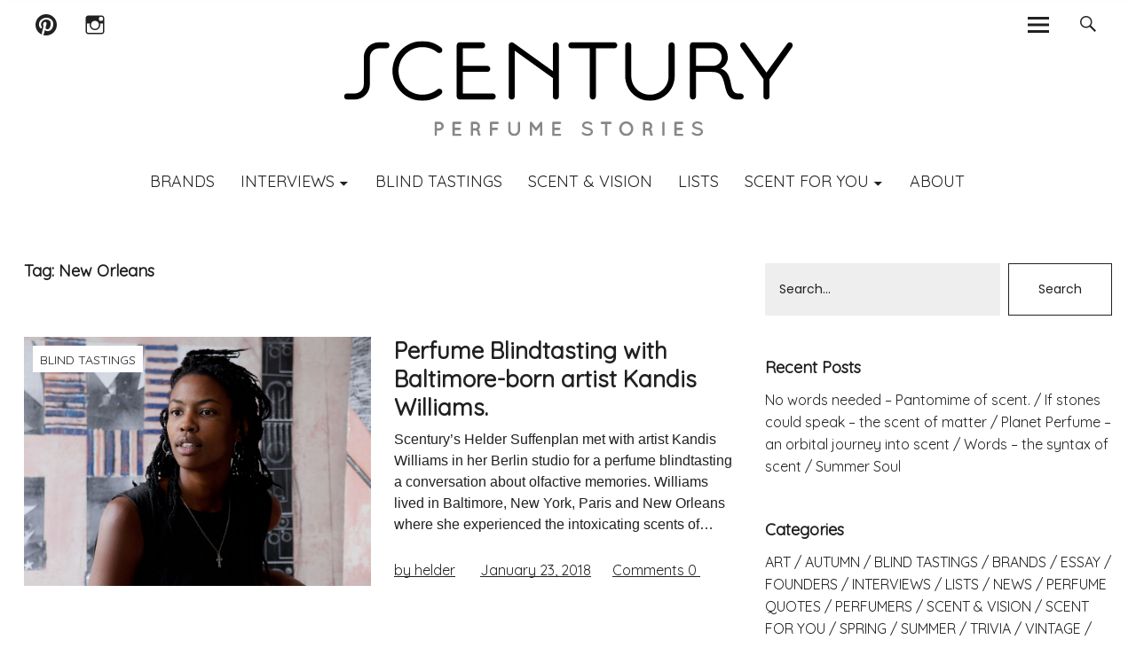

--- FILE ---
content_type: text/html; charset=UTF-8
request_url: https://scentury.com/tag/new-orleans/
body_size: 15532
content:
<!DOCTYPE html>
<html lang="en-US" class="no-js">
<head>
    <meta charset="UTF-8">
    <meta name="viewport" content="width=device-width, initial-scale=1">
    <link rel="profile" href="https://gmpg.org/xfn/11">
    <link rel="pingback" href="https://scentury.com/xmlrpc.php">
    <!-- google-analytics -->
    <script type="text/javascript">
        (function(i,s,o,g,r,a,m){i['GoogleAnalyticsObject']=r;i[r]=i[r]||function() {
            (i[r].q=i[r].q||[]).push(arguments)},i[r].l=1*new Date();a=s.createElement(o),
            m=s.getElementsByTagName(o)[0];a.async=1;a.src=g;m.parentNode.insertBefore(a,m)
        })(window,document,'script','//www.google-analytics.com/analytics.js','ga');
        ga('create', 'UA-40755143-1', 'scentury.com');
        ga('send', 'pageview');
    </script>
    <!-- /google-analytics -->
    <script>(function(html){html.className = html.className.replace(/\bno-js\b/,'js')})(document.documentElement);</script>
<meta name='robots' content='index, follow, max-image-preview:large, max-snippet:-1, max-video-preview:-1' />

	<!-- This site is optimized with the Yoast SEO plugin v20.1 - https://yoast.com/wordpress/plugins/seo/ -->
	<title>New Orleans Archives - Scentury</title>
	<link rel="canonical" href="https://scentury.com/tag/new-orleans/" />
	<meta property="og:locale" content="en_US" />
	<meta property="og:type" content="article" />
	<meta property="og:title" content="New Orleans Archives - Scentury" />
	<meta property="og:url" content="https://scentury.com/tag/new-orleans/" />
	<meta property="og:site_name" content="Scentury" />
	<meta name="twitter:card" content="summary_large_image" />
	<script type="application/ld+json" class="yoast-schema-graph">{"@context":"https://schema.org","@graph":[{"@type":"CollectionPage","@id":"https://scentury.com/tag/new-orleans/","url":"https://scentury.com/tag/new-orleans/","name":"New Orleans Archives - Scentury","isPartOf":{"@id":"https://scentury.com/#website"},"primaryImageOfPage":{"@id":"https://scentury.com/tag/new-orleans/#primaryimage"},"image":{"@id":"https://scentury.com/tag/new-orleans/#primaryimage"},"thumbnailUrl":"https://scentury.com/wp-content/uploads/2018/01/kandis-williams-mona-di-orio-01.jpg","breadcrumb":{"@id":"https://scentury.com/tag/new-orleans/#breadcrumb"},"inLanguage":"en-US"},{"@type":"ImageObject","inLanguage":"en-US","@id":"https://scentury.com/tag/new-orleans/#primaryimage","url":"https://scentury.com/wp-content/uploads/2018/01/kandis-williams-mona-di-orio-01.jpg","contentUrl":"https://scentury.com/wp-content/uploads/2018/01/kandis-williams-mona-di-orio-01.jpg","width":1100,"height":733,"caption":"artist kandis williams by franziska taffelt"},{"@type":"BreadcrumbList","@id":"https://scentury.com/tag/new-orleans/#breadcrumb","itemListElement":[{"@type":"ListItem","position":1,"name":"Home","item":"https://scentury.com/"},{"@type":"ListItem","position":2,"name":"New Orleans"}]},{"@type":"WebSite","@id":"https://scentury.com/#website","url":"https://scentury.com/","name":"Scentury","description":"Perfume Stories","potentialAction":[{"@type":"SearchAction","target":{"@type":"EntryPoint","urlTemplate":"https://scentury.com/?s={search_term_string}"},"query-input":"required name=search_term_string"}],"inLanguage":"en-US"}]}</script>
	<!-- / Yoast SEO plugin. -->


<link rel='dns-prefetch' href='//fonts.googleapis.com' />
<link rel="alternate" type="application/rss+xml" title="Scentury &raquo; Feed" href="https://scentury.com/feed/" />
<link rel="alternate" type="application/rss+xml" title="Scentury &raquo; Comments Feed" href="https://scentury.com/comments/feed/" />
<link rel="alternate" type="application/rss+xml" title="Scentury &raquo; New Orleans Tag Feed" href="https://scentury.com/tag/new-orleans/feed/" />
<script type="text/javascript">
window._wpemojiSettings = {"baseUrl":"https:\/\/s.w.org\/images\/core\/emoji\/14.0.0\/72x72\/","ext":".png","svgUrl":"https:\/\/s.w.org\/images\/core\/emoji\/14.0.0\/svg\/","svgExt":".svg","source":{"concatemoji":"https:\/\/scentury.com\/wp-includes\/js\/wp-emoji-release.min.js?ver=6.1.9"}};
/*! This file is auto-generated */
!function(e,a,t){var n,r,o,i=a.createElement("canvas"),p=i.getContext&&i.getContext("2d");function s(e,t){var a=String.fromCharCode,e=(p.clearRect(0,0,i.width,i.height),p.fillText(a.apply(this,e),0,0),i.toDataURL());return p.clearRect(0,0,i.width,i.height),p.fillText(a.apply(this,t),0,0),e===i.toDataURL()}function c(e){var t=a.createElement("script");t.src=e,t.defer=t.type="text/javascript",a.getElementsByTagName("head")[0].appendChild(t)}for(o=Array("flag","emoji"),t.supports={everything:!0,everythingExceptFlag:!0},r=0;r<o.length;r++)t.supports[o[r]]=function(e){if(p&&p.fillText)switch(p.textBaseline="top",p.font="600 32px Arial",e){case"flag":return s([127987,65039,8205,9895,65039],[127987,65039,8203,9895,65039])?!1:!s([55356,56826,55356,56819],[55356,56826,8203,55356,56819])&&!s([55356,57332,56128,56423,56128,56418,56128,56421,56128,56430,56128,56423,56128,56447],[55356,57332,8203,56128,56423,8203,56128,56418,8203,56128,56421,8203,56128,56430,8203,56128,56423,8203,56128,56447]);case"emoji":return!s([129777,127995,8205,129778,127999],[129777,127995,8203,129778,127999])}return!1}(o[r]),t.supports.everything=t.supports.everything&&t.supports[o[r]],"flag"!==o[r]&&(t.supports.everythingExceptFlag=t.supports.everythingExceptFlag&&t.supports[o[r]]);t.supports.everythingExceptFlag=t.supports.everythingExceptFlag&&!t.supports.flag,t.DOMReady=!1,t.readyCallback=function(){t.DOMReady=!0},t.supports.everything||(n=function(){t.readyCallback()},a.addEventListener?(a.addEventListener("DOMContentLoaded",n,!1),e.addEventListener("load",n,!1)):(e.attachEvent("onload",n),a.attachEvent("onreadystatechange",function(){"complete"===a.readyState&&t.readyCallback()})),(e=t.source||{}).concatemoji?c(e.concatemoji):e.wpemoji&&e.twemoji&&(c(e.twemoji),c(e.wpemoji)))}(window,document,window._wpemojiSettings);
</script>
<style type="text/css">
img.wp-smiley,
img.emoji {
	display: inline !important;
	border: none !important;
	box-shadow: none !important;
	height: 1em !important;
	width: 1em !important;
	margin: 0 0.07em !important;
	vertical-align: -0.1em !important;
	background: none !important;
	padding: 0 !important;
}
</style>
	<link rel='stylesheet' id='wp-block-library-css' href='https://scentury.com/wp-includes/css/dist/block-library/style.min.css?ver=6.1.9' type='text/css' media='all' />
<link rel='stylesheet' id='classic-theme-styles-css' href='https://scentury.com/wp-includes/css/classic-themes.min.css?ver=1' type='text/css' media='all' />
<style id='global-styles-inline-css' type='text/css'>
body{--wp--preset--color--black: #000000;--wp--preset--color--cyan-bluish-gray: #abb8c3;--wp--preset--color--white: #ffffff;--wp--preset--color--pale-pink: #f78da7;--wp--preset--color--vivid-red: #cf2e2e;--wp--preset--color--luminous-vivid-orange: #ff6900;--wp--preset--color--luminous-vivid-amber: #fcb900;--wp--preset--color--light-green-cyan: #7bdcb5;--wp--preset--color--vivid-green-cyan: #00d084;--wp--preset--color--pale-cyan-blue: #8ed1fc;--wp--preset--color--vivid-cyan-blue: #0693e3;--wp--preset--color--vivid-purple: #9b51e0;--wp--preset--gradient--vivid-cyan-blue-to-vivid-purple: linear-gradient(135deg,rgba(6,147,227,1) 0%,rgb(155,81,224) 100%);--wp--preset--gradient--light-green-cyan-to-vivid-green-cyan: linear-gradient(135deg,rgb(122,220,180) 0%,rgb(0,208,130) 100%);--wp--preset--gradient--luminous-vivid-amber-to-luminous-vivid-orange: linear-gradient(135deg,rgba(252,185,0,1) 0%,rgba(255,105,0,1) 100%);--wp--preset--gradient--luminous-vivid-orange-to-vivid-red: linear-gradient(135deg,rgba(255,105,0,1) 0%,rgb(207,46,46) 100%);--wp--preset--gradient--very-light-gray-to-cyan-bluish-gray: linear-gradient(135deg,rgb(238,238,238) 0%,rgb(169,184,195) 100%);--wp--preset--gradient--cool-to-warm-spectrum: linear-gradient(135deg,rgb(74,234,220) 0%,rgb(151,120,209) 20%,rgb(207,42,186) 40%,rgb(238,44,130) 60%,rgb(251,105,98) 80%,rgb(254,248,76) 100%);--wp--preset--gradient--blush-light-purple: linear-gradient(135deg,rgb(255,206,236) 0%,rgb(152,150,240) 100%);--wp--preset--gradient--blush-bordeaux: linear-gradient(135deg,rgb(254,205,165) 0%,rgb(254,45,45) 50%,rgb(107,0,62) 100%);--wp--preset--gradient--luminous-dusk: linear-gradient(135deg,rgb(255,203,112) 0%,rgb(199,81,192) 50%,rgb(65,88,208) 100%);--wp--preset--gradient--pale-ocean: linear-gradient(135deg,rgb(255,245,203) 0%,rgb(182,227,212) 50%,rgb(51,167,181) 100%);--wp--preset--gradient--electric-grass: linear-gradient(135deg,rgb(202,248,128) 0%,rgb(113,206,126) 100%);--wp--preset--gradient--midnight: linear-gradient(135deg,rgb(2,3,129) 0%,rgb(40,116,252) 100%);--wp--preset--duotone--dark-grayscale: url('#wp-duotone-dark-grayscale');--wp--preset--duotone--grayscale: url('#wp-duotone-grayscale');--wp--preset--duotone--purple-yellow: url('#wp-duotone-purple-yellow');--wp--preset--duotone--blue-red: url('#wp-duotone-blue-red');--wp--preset--duotone--midnight: url('#wp-duotone-midnight');--wp--preset--duotone--magenta-yellow: url('#wp-duotone-magenta-yellow');--wp--preset--duotone--purple-green: url('#wp-duotone-purple-green');--wp--preset--duotone--blue-orange: url('#wp-duotone-blue-orange');--wp--preset--font-size--small: 13px;--wp--preset--font-size--medium: 20px;--wp--preset--font-size--large: 36px;--wp--preset--font-size--x-large: 42px;--wp--preset--spacing--20: 0.44rem;--wp--preset--spacing--30: 0.67rem;--wp--preset--spacing--40: 1rem;--wp--preset--spacing--50: 1.5rem;--wp--preset--spacing--60: 2.25rem;--wp--preset--spacing--70: 3.38rem;--wp--preset--spacing--80: 5.06rem;}:where(.is-layout-flex){gap: 0.5em;}body .is-layout-flow > .alignleft{float: left;margin-inline-start: 0;margin-inline-end: 2em;}body .is-layout-flow > .alignright{float: right;margin-inline-start: 2em;margin-inline-end: 0;}body .is-layout-flow > .aligncenter{margin-left: auto !important;margin-right: auto !important;}body .is-layout-constrained > .alignleft{float: left;margin-inline-start: 0;margin-inline-end: 2em;}body .is-layout-constrained > .alignright{float: right;margin-inline-start: 2em;margin-inline-end: 0;}body .is-layout-constrained > .aligncenter{margin-left: auto !important;margin-right: auto !important;}body .is-layout-constrained > :where(:not(.alignleft):not(.alignright):not(.alignfull)){max-width: var(--wp--style--global--content-size);margin-left: auto !important;margin-right: auto !important;}body .is-layout-constrained > .alignwide{max-width: var(--wp--style--global--wide-size);}body .is-layout-flex{display: flex;}body .is-layout-flex{flex-wrap: wrap;align-items: center;}body .is-layout-flex > *{margin: 0;}:where(.wp-block-columns.is-layout-flex){gap: 2em;}.has-black-color{color: var(--wp--preset--color--black) !important;}.has-cyan-bluish-gray-color{color: var(--wp--preset--color--cyan-bluish-gray) !important;}.has-white-color{color: var(--wp--preset--color--white) !important;}.has-pale-pink-color{color: var(--wp--preset--color--pale-pink) !important;}.has-vivid-red-color{color: var(--wp--preset--color--vivid-red) !important;}.has-luminous-vivid-orange-color{color: var(--wp--preset--color--luminous-vivid-orange) !important;}.has-luminous-vivid-amber-color{color: var(--wp--preset--color--luminous-vivid-amber) !important;}.has-light-green-cyan-color{color: var(--wp--preset--color--light-green-cyan) !important;}.has-vivid-green-cyan-color{color: var(--wp--preset--color--vivid-green-cyan) !important;}.has-pale-cyan-blue-color{color: var(--wp--preset--color--pale-cyan-blue) !important;}.has-vivid-cyan-blue-color{color: var(--wp--preset--color--vivid-cyan-blue) !important;}.has-vivid-purple-color{color: var(--wp--preset--color--vivid-purple) !important;}.has-black-background-color{background-color: var(--wp--preset--color--black) !important;}.has-cyan-bluish-gray-background-color{background-color: var(--wp--preset--color--cyan-bluish-gray) !important;}.has-white-background-color{background-color: var(--wp--preset--color--white) !important;}.has-pale-pink-background-color{background-color: var(--wp--preset--color--pale-pink) !important;}.has-vivid-red-background-color{background-color: var(--wp--preset--color--vivid-red) !important;}.has-luminous-vivid-orange-background-color{background-color: var(--wp--preset--color--luminous-vivid-orange) !important;}.has-luminous-vivid-amber-background-color{background-color: var(--wp--preset--color--luminous-vivid-amber) !important;}.has-light-green-cyan-background-color{background-color: var(--wp--preset--color--light-green-cyan) !important;}.has-vivid-green-cyan-background-color{background-color: var(--wp--preset--color--vivid-green-cyan) !important;}.has-pale-cyan-blue-background-color{background-color: var(--wp--preset--color--pale-cyan-blue) !important;}.has-vivid-cyan-blue-background-color{background-color: var(--wp--preset--color--vivid-cyan-blue) !important;}.has-vivid-purple-background-color{background-color: var(--wp--preset--color--vivid-purple) !important;}.has-black-border-color{border-color: var(--wp--preset--color--black) !important;}.has-cyan-bluish-gray-border-color{border-color: var(--wp--preset--color--cyan-bluish-gray) !important;}.has-white-border-color{border-color: var(--wp--preset--color--white) !important;}.has-pale-pink-border-color{border-color: var(--wp--preset--color--pale-pink) !important;}.has-vivid-red-border-color{border-color: var(--wp--preset--color--vivid-red) !important;}.has-luminous-vivid-orange-border-color{border-color: var(--wp--preset--color--luminous-vivid-orange) !important;}.has-luminous-vivid-amber-border-color{border-color: var(--wp--preset--color--luminous-vivid-amber) !important;}.has-light-green-cyan-border-color{border-color: var(--wp--preset--color--light-green-cyan) !important;}.has-vivid-green-cyan-border-color{border-color: var(--wp--preset--color--vivid-green-cyan) !important;}.has-pale-cyan-blue-border-color{border-color: var(--wp--preset--color--pale-cyan-blue) !important;}.has-vivid-cyan-blue-border-color{border-color: var(--wp--preset--color--vivid-cyan-blue) !important;}.has-vivid-purple-border-color{border-color: var(--wp--preset--color--vivid-purple) !important;}.has-vivid-cyan-blue-to-vivid-purple-gradient-background{background: var(--wp--preset--gradient--vivid-cyan-blue-to-vivid-purple) !important;}.has-light-green-cyan-to-vivid-green-cyan-gradient-background{background: var(--wp--preset--gradient--light-green-cyan-to-vivid-green-cyan) !important;}.has-luminous-vivid-amber-to-luminous-vivid-orange-gradient-background{background: var(--wp--preset--gradient--luminous-vivid-amber-to-luminous-vivid-orange) !important;}.has-luminous-vivid-orange-to-vivid-red-gradient-background{background: var(--wp--preset--gradient--luminous-vivid-orange-to-vivid-red) !important;}.has-very-light-gray-to-cyan-bluish-gray-gradient-background{background: var(--wp--preset--gradient--very-light-gray-to-cyan-bluish-gray) !important;}.has-cool-to-warm-spectrum-gradient-background{background: var(--wp--preset--gradient--cool-to-warm-spectrum) !important;}.has-blush-light-purple-gradient-background{background: var(--wp--preset--gradient--blush-light-purple) !important;}.has-blush-bordeaux-gradient-background{background: var(--wp--preset--gradient--blush-bordeaux) !important;}.has-luminous-dusk-gradient-background{background: var(--wp--preset--gradient--luminous-dusk) !important;}.has-pale-ocean-gradient-background{background: var(--wp--preset--gradient--pale-ocean) !important;}.has-electric-grass-gradient-background{background: var(--wp--preset--gradient--electric-grass) !important;}.has-midnight-gradient-background{background: var(--wp--preset--gradient--midnight) !important;}.has-small-font-size{font-size: var(--wp--preset--font-size--small) !important;}.has-medium-font-size{font-size: var(--wp--preset--font-size--medium) !important;}.has-large-font-size{font-size: var(--wp--preset--font-size--large) !important;}.has-x-large-font-size{font-size: var(--wp--preset--font-size--x-large) !important;}
.wp-block-navigation a:where(:not(.wp-element-button)){color: inherit;}
:where(.wp-block-columns.is-layout-flex){gap: 2em;}
.wp-block-pullquote{font-size: 1.5em;line-height: 1.6;}
</style>
<link rel='stylesheet' id='contact-form-7-css' href='https://scentury.com/wp-content/plugins/contact-form-7/includes/css/styles.css?ver=5.7.3' type='text/css' media='all' />
<link rel='stylesheet' id='fcbkbttn_icon-css' href='https://scentury.com/wp-content/plugins/facebook-button-plugin/css/icon.css?ver=6.1.9' type='text/css' media='all' />
<link rel='stylesheet' id='fcbkbttn_stylesheet-css' href='https://scentury.com/wp-content/plugins/facebook-button-plugin/css/style.css?ver=6.1.9' type='text/css' media='all' />
<link rel='stylesheet' id='parent-style-css' href='https://scentury.com/wp-content/themes/uku/style.css?ver=6.1.9' type='text/css' media='all' />
<link rel='stylesheet' id='custom-new-css-css' href='https://scentury.com/wp-content/themes/scentury/assets/css/app.css?ver=6.1.9' type='text/css' media='all' />
<link rel='stylesheet' id='uku-fonts-css' href='https://fonts.googleapis.com/css?family=Source+Serif+Pro%3A400%2C600%2C700%7CPoppins%3A400%2C500%2C600%2C700&#038;subset=latin%2Clatin-ext' type='text/css' media='all' />
<link rel='stylesheet' id='uku-style-css' href='https://scentury.com/wp-content/themes/scentury/style.css?ver=20160507' type='text/css' media='all' />
<link rel='stylesheet' id='uku-neo-style-css' href='https://scentury.com/wp-content/themes/uku/css/neo-style.css?ver=1.0' type='text/css' media='all' />
<link rel='stylesheet' id='genericons-css' href='https://scentury.com/wp-content/themes/uku/fonts/genericons.css?ver=3.4.1' type='text/css' media='all' />
<link rel='stylesheet' id='fo-fonts-declaration-css' href='https://scentury.com/wp-content/uploads/font-organizer/fo-declarations.css?ver=6.1.9' type='text/css' media='all' />
<link rel='stylesheet' id='fo-fonts-elements-css' href='https://scentury.com/wp-content/uploads/font-organizer/fo-elements.css?ver=6.1.9' type='text/css' media='all' />
<script type='text/javascript' src='https://scentury.com/wp-includes/js/jquery/jquery.min.js?ver=3.6.1' id='jquery-core-js'></script>
<script type='text/javascript' src='https://scentury.com/wp-includes/js/jquery/jquery-migrate.min.js?ver=3.3.2' id='jquery-migrate-js'></script>
<script type='text/javascript' src='https://scentury.com/wp-content/plugins/facebook-button-plugin/js/script.js?ver=6.1.9' id='fcbkbttn_script-js'></script>
<script type='text/javascript' src='https://scentury.com/wp-content/themes/uku/js/jquery.viewportchecker.min.js?ver=1.8.7' id='viewportchecker-js'></script>
<script type='text/javascript' src='https://scentury.com/wp-content/themes/uku/js/sticky-kit.min.js?ver=6.1.9' id='sticky-kit-js'></script>
<script type='text/javascript' src='https://scentury.com/wp-content/themes/uku/js/jquery.fitvids.js?ver=1.1' id='fitvids-js'></script>
<link rel="https://api.w.org/" href="https://scentury.com/wp-json/" /><link rel="alternate" type="application/json" href="https://scentury.com/wp-json/wp/v2/tags/587" /><link rel="EditURI" type="application/rsd+xml" title="RSD" href="https://scentury.com/xmlrpc.php?rsd" />
<link rel="wlwmanifest" type="application/wlwmanifest+xml" href="https://scentury.com/wp-includes/wlwmanifest.xml" />
<meta name="generator" content="WordPress 6.1.9" />
<!-- for tag post_tag, website powered with xili-tidy-tags v.1.12.03, a WP plugin by dev.xiligroup.com -->
    <style type="text/css">
                    .entry-content a,
            .comment-text a,
            #desktop-navigation ul li a:hover,
            .featured-slider button.slick-arrow:hover::after,
            .front-section a.all-posts-link:hover,
            #overlay-close:hover,
            .widget-area .widget ul li a:hover,
            #sidebar-offcanvas .widget a:hover,
            .textwidget a:hover,
            #overlay-nav a:hover,
            .author-links a:hover,
            .single-post .post-navigation a:hover,
            .single-attachment .post-navigation a:hover,
            .author-bio a,
            .single-post .hentry .entry-meta a:hover,
            .entry-header a:hover,
            .entry-header h2.entry-title a:hover,
            .blog .entry-meta a:hover,
            .uku-neo .entry-content p a:hover,
            .uku-neo .author-bio a:hover,
            .uku-neo .comment-text a:hover,
            .uku-neo .entry-header h2.entry-title a:hover,
            .uku-serif .entry-header h2.entry-title a:hover,
            .uku-serif .entry-content p a,
            .uku-serif .author-bio a,
            .uku-serif .comment-text a {
                color: ;
            }
            .uku-serif .entry-content p a,
            .uku-serif .author-bio a,
            .uku-serif .comment-text a {
                box-shadow: inset 0 -1px 0 ;
            }
            .single-post .post-navigation a:hover,
            .single-attachment .post-navigation a:hover,
            #desktop-navigation ul li.menu-item-has-children a:hover::after,
            .desktop-search input.search-field:active,
            .desktop-search input.search-field:focus {
                border-color: ;
            }
            .featured-slider .entry-cats a,
            .section-one-column-one .entry-cats a,
            .section-three-column-one .entry-cats a,
            #front-section-four .entry-cats a,
            .single-post .entry-cats a,
            .blog #primary .hentry.has-post-thumbnail:nth-child(4n+1) .entry-cats a,
            #desktop-navigation .sub-menu li a:hover,
            #desktop-navigation .children li a:hover,
            .widget_mc4wp_form_widget input[type="submit"],
            .uku-neo .featured-slider .entry-cats a:hover,
            .uku-neo .section-one-column-one .entry-cats a:hover,
            .uku-neo .section-three-column-one .entry-cats a:hover,
            .uku-neo #front-section-four .entry-cats a:hover,
            .uku-neo .single-post .entry-cats a:hover,
            .uku-neo .format-video .entry-thumbnail span.video-icon:before,
            .uku-neo .format-video .entry-thumbnail span.video-icon:after,
            .uku-neo .entry-content p a:hover::after,
            .uku-neo .author-bio a:hover::after,
            .uku-neo .comment-text a:hover::after {
                background: ;
            }
            @media screen and (min-width: 66.25em) {
                .uku-neo #overlay-open:hover,
                .uku-neo .search-open:hover,
                .uku-neo #overlay-open-sticky:hover,
                .uku-neo.fixedheader-dark.header-stick #overlay-open-sticky:hover,
                .uku-neo.fixedheader-dark.header-stick #search-open-sticky:hover {
                    background: ;
                }
            }
                                    .entry-content a:hover,
            .comment-text a:hover,
            .author-bio a:hover {
                color:  !important;
            }
            .blog #primary .hentry.has-post-thumbnail:nth-child(4n+1) .entry-cats a:hover,
            .featured-slider .entry-cats a:hover,
            .section-one-column-one .entry-cats a:hover,
            .section-three-column-one .entry-cats a:hover,
            #front-section-four .entry-cats a:hover,
            .single-post .entry-cats a:hover,
            #colophon .footer-feature-btn:hover,
            .comments-show #comments-toggle,
            .widget_mc4wp_form_widget input[type="submit"]:hover,
            #comments-toggle:hover,
            input[type="submit"]:hover,
            input#submit:hover,
            #primary #infinite-handle span:hover,
            #front-section-three a.all-posts-link:hover,
            .desktop-search input[type="submit"]:hover,
            .widget_search input[type="submit"]:hover,
            .post-password-form input[type="submit"]:hover,
            #offcanvas-widgets-open:hover,
            .offcanvas-widgets-show #offcanvas-widgets-open {
                background: ;
            }
            #colophon .footer-feature-textwrap .footer-feature-btn:hover,
            .comments-show #comments-toggle,
            #comments-toggle:hover,
            input[type="submit"]:hover,
            input#submit:hover,
            .blog #primary #infinite-handle span:hover,
            #front-section-three a.all-posts-link:hover,
            .desktop-search input[type="submit"]:hover,
            .widget_search input[type="submit"]:hover,
            .post-password-form input[type="submit"]:hover,
            #offcanvas-widgets-open:hover,
            .offcanvas-widgets-show #offcanvas-widgets-open {
                border-color:  !important;
            }
                                    #colophon,
            .uku-serif .big-instagram-wrap {background: ;}
                                    #colophon,
            #colophon .footer-menu ul a,
            #colophon .footer-menu ul a:hover,
            #colophon #site-info, #colophon #site-info a,
            #colophon #site-info, #colophon #site-info a:hover {
                color: ;
            }
                                    .mobile-search, .inner-offcanvas-wrap {background: ;}
                                    #mobile-social ul li a,
            #overlay-nav ul li a,
            #offcanvas-widgets-open,
            .dropdown-toggle,
            #sidebar-offcanvas .widget h2.widget-title,
            #sidebar-offcanvas .widget,
            #sidebar-offcanvas .widget a {
                color: ;
            }
            #sidebar-offcanvas .widget h2.widget-title {border-color: ;}
            #offcanvas-widgets-open {border-color: ;}
            @media screen and (min-width: 66.25em) {
                #overlay-nav ul li,
                #overlay-nav ul ul.sub-menu,
                #overlay-nav ul ul.children {border-color: ;}
                #overlay-close {color: ;}
                #overlay-nav {
                    border-color: ;
                }
            }
                                    #front-section-three {background: ;}
                                    .widget_mc4wp_form_widget,.jetpack_subscription_widget {background: ;}
                                    .uku-serif .front-about-img:after {background: ;}
                                    #shopfront-cats {background: ;}
                                                                                                                                    .blog #primary .hentry.has-post-thumbnail:nth-child(4n+1) .entry-thumbnail a:after,
            .featured-slider .entry-thumbnail a:after,
            .header-image:after,
            #front-section-four .entry-thumbnail a:after,
            .single-post .big-thumb .entry-thumbnail a:after,
            .blog #primary .hentry.has-post-thumbnail:nth-child(4n+1) .thumb-wrap:after,
            .section-two-column-one .thumb-wrap:after,
            .header-fullscreen #headerimg-wrap:after {background-color: ;}
                                                .header-fullscreen #headerimg-wrap:after {	background-color: transparent;}
                                    #front-section-four .meta-main-wrap,
            .featured-slider .meta-main-wrap,
            .blog #primary .hentry.has-post-thumbnail:nth-child(4n+1) .meta-main-wrap,
            .uku-serif .section-two-column-one .entry-text-wrap,
            .big-thumb .title-wrap {
                background: -moz-linear-gradient(top, rgba(0,0,0,0) 0%, rgba(0,0,0,) 100%);
                background: -webkit-linear-gradient(top, rgba(0,0,0,0) 0%,rgba(0,0,0,) 100%);
                background: linear-gradient(to bottom, rgba(0,0,0,0) 0%,rgba(0,0,0,) 100%);
            }
        
            </style>
    	<style type="text/css">
					.entry-content a,
			.comment-text a,
			#desktop-navigation ul li a:hover,
			.featured-slider button.slick-arrow:hover::after,
			.front-section a.all-posts-link:hover,
			#overlay-close:hover,
			.widget-area .widget ul li a:hover,
			#sidebar-offcanvas .widget a:hover,
			.textwidget a:hover,
			#overlay-nav a:hover,
			.author-links a:hover,
			.single-post .post-navigation a:hover,
			.single-attachment .post-navigation a:hover,
			.author-bio a,
			.single-post .hentry .entry-meta a:hover,
			.entry-header a:hover,
			.entry-header h2.entry-title a:hover,
			.blog .entry-meta a:hover,
			.uku-neo .entry-content p a:hover,
			.uku-neo .author-bio a:hover,
			.uku-neo .comment-text a:hover,
			.uku-neo .entry-header h2.entry-title a:hover,
			.uku-serif .entry-header h2.entry-title a:hover,
			.uku-serif .entry-content p a,
			.uku-serif .author-bio a,
			.uku-serif .comment-text a {
				color: #b2b2b2;
			}
			.uku-serif .entry-content p a,
			.uku-serif .author-bio a,
			.uku-serif .comment-text a {
				box-shadow: inset 0 -1px 0 #b2b2b2;
			}
			.single-post .post-navigation a:hover,
			.single-attachment .post-navigation a:hover,
			#desktop-navigation ul li.menu-item-has-children a:hover::after,
			.desktop-search input.search-field:active,
			.desktop-search input.search-field:focus {
				border-color: #b2b2b2;
			}
			.featured-slider .entry-cats a,
			.section-one-column-one .entry-cats a,
			.section-three-column-one .entry-cats a,
			#front-section-four .entry-cats a,
			.single-post .entry-cats a,
			.blog #primary .hentry.has-post-thumbnail:nth-child(4n+1) .entry-cats a,
			#desktop-navigation .sub-menu li a:hover,
			#desktop-navigation .children li a:hover,
			.widget_mc4wp_form_widget input[type="submit"],
			.uku-neo .featured-slider .entry-cats a:hover,
			.uku-neo .section-one-column-one .entry-cats a:hover,
			.uku-neo .section-three-column-one .entry-cats a:hover,
			.uku-neo #front-section-four .entry-cats a:hover,
			.uku-neo .single-post .entry-cats a:hover,
			.uku-neo .format-video .entry-thumbnail span.video-icon:before,
			.uku-neo .format-video .entry-thumbnail span.video-icon:after,
			.uku-neo .entry-content p a:hover::after,
			.uku-neo .author-bio a:hover::after,
			.uku-neo .comment-text a:hover::after {
				background: #b2b2b2;
			}
			@media screen and (min-width: 66.25em) {
				.uku-neo #overlay-open:hover,
				.uku-neo .search-open:hover,
				.uku-neo #overlay-open-sticky:hover,
				.uku-neo.fixedheader-dark.header-stick #overlay-open-sticky:hover,
				.uku-neo.fixedheader-dark.header-stick #search-open-sticky:hover {
					background: #b2b2b2;
				}
			}
							.entry-content a:hover,
			.comment-text a:hover,
			.author-bio a:hover {
				color: #a0a0a0 !important;
			}
			.blog #primary .hentry.has-post-thumbnail:nth-child(4n+1) .entry-cats a:hover,
			.featured-slider .entry-cats a:hover,
			.section-one-column-one .entry-cats a:hover,
			.section-three-column-one .entry-cats a:hover,
			#front-section-four .entry-cats a:hover,
			.single-post .entry-cats a:hover,
			#colophon .footer-feature-btn:hover,
			.comments-show #comments-toggle,
			.widget_mc4wp_form_widget input[type="submit"]:hover,
			#comments-toggle:hover,
			input[type="submit"]:hover,
			input#submit:hover,
			#primary #infinite-handle span:hover,
			#front-section-three a.all-posts-link:hover,
			.desktop-search input[type="submit"]:hover,
			.widget_search input[type="submit"]:hover,
			.post-password-form input[type="submit"]:hover,
			#offcanvas-widgets-open:hover,
			.offcanvas-widgets-show #offcanvas-widgets-open {
				background: #a0a0a0;
			}
			#colophon .footer-feature-textwrap .footer-feature-btn:hover,
			.comments-show #comments-toggle,
			#comments-toggle:hover,
			input[type="submit"]:hover,
			input#submit:hover,
			.blog #primary #infinite-handle span:hover,
			#front-section-three a.all-posts-link:hover,
			.desktop-search input[type="submit"]:hover,
			.widget_search input[type="submit"]:hover,
			.post-password-form input[type="submit"]:hover,
			#offcanvas-widgets-open:hover,
			.offcanvas-widgets-show #offcanvas-widgets-open {
				border-color: #a0a0a0 !important;
			}
							#colophon,
			.uku-serif .big-instagram-wrap {background: ;}
						#colophon,
		#colophon .footer-menu ul a,
		#colophon .footer-menu ul a:hover,
		#colophon #site-info, #colophon #site-info a,
		#colophon #site-info, #colophon #site-info a:hover {
			color: ;
		}
							.mobile-search, .inner-offcanvas-wrap {background: ;}
							#mobile-social ul li a,
			#overlay-nav ul li a,
			#offcanvas-widgets-open,
			.dropdown-toggle,
			#sidebar-offcanvas .widget h2.widget-title,
			#sidebar-offcanvas .widget,
			#sidebar-offcanvas .widget a {
				color: ;
			}
			#sidebar-offcanvas .widget h2.widget-title {border-color: ;}
			#offcanvas-widgets-open {border-color: ;}
			@media screen and (min-width: 66.25em) {
			#overlay-nav ul li,
			#overlay-nav ul ul.sub-menu,
			#overlay-nav ul ul.children {border-color: ;}
			#overlay-close {color: ;}
			#overlay-nav {
				border-color: ;
			}
			}
							#front-section-three {background: #b9bab6;}
							.widget_mc4wp_form_widget,.jetpack_subscription_widget {background: ;}
							.uku-serif .front-about-img:after {background: ;}
							#shopfront-cats {background: ;}
							#front-section-twocolumn .entry-summary {display: block;}
									#front-section-fourcolumn .entry-summary {display: block;}
									.blog .entry-date {display: none !important;}
							.blog .entry-comments {display: none !important;}
									.blog .entry-author,
			.blog .entry-date:before {display: none !important;}
							.blog #primary .hentry.has-post-thumbnail:nth-child(4n+1) .entry-thumbnail a:after,
			.featured-slider .entry-thumbnail a:after,
			.header-image:after,
			#front-section-four .entry-thumbnail a:after,
			.single-post .big-thumb .entry-thumbnail a:after,
			.blog #primary .hentry.has-post-thumbnail:nth-child(4n+1) .thumb-wrap:after,
			.section-two-column-one .thumb-wrap:after,
			.header-fullscreen #headerimg-wrap:after {background-color: ;}
									.header-fullscreen #headerimg-wrap:after {	background-color: transparent;}
							#front-section-four .meta-main-wrap,
			.featured-slider .meta-main-wrap,
			.blog #primary .hentry.has-post-thumbnail:nth-child(4n+1) .meta-main-wrap,
			.uku-serif .section-two-column-one .entry-text-wrap,
			.big-thumb .title-wrap {
				background: -moz-linear-gradient(top, rgba(0,0,0,0) 0%, rgba(0,0,0,0) 100%);
				background: -webkit-linear-gradient(top, rgba(0,0,0,0) 0%,rgba(0,0,0,0) 100%);
				background: linear-gradient(to bottom, rgba(0,0,0,0) 0%,rgba(0,0,0,0) 100%);
			}
			
				</style>
			<style type="text/css" id="uku-header-css">
		h1.site-title,
	p.site-title,
	p.site-description {
		position: absolute;
		clip: rect(1px, 1px, 1px, 1px);
	}
		</style>
	<style type="text/css" id="custom-background-css">
body.custom-background { background-color: #ffffff; }
</style>
	<link rel="icon" href="https://scentury.com/wp-content/uploads/2017/03/scentury-icon.png" sizes="32x32" />
<link rel="icon" href="https://scentury.com/wp-content/uploads/2017/03/scentury-icon.png" sizes="192x192" />
<link rel="apple-touch-icon" href="https://scentury.com/wp-content/uploads/2017/03/scentury-icon.png" />
<meta name="msapplication-TileImage" content="https://scentury.com/wp-content/uploads/2017/03/scentury-icon.png" />
</head>

<body data-rsssl=1 class="archive tag tag-new-orleans tag-587 custom-background scentury-theme uku-neo has-thumb headerimg-on toggledcomments hide-tagline slider-boxed header-boxed" >

<div class="container-all">

    <header id="masthead" class="site-header cf scentury-header" role="banner">

        <div class="site-header-content">

            <div id="site-branding">
                                    <p class="site-title"><a href="https://scentury.com/" rel="home">Scentury</a></p>
                
                                    <div class="scentury-header-logo-section custom-logo-wrap">
                        <a href="https://scentury.com" class="scentury-header-logo-link custom-logo-link" rel="home">
                            <img src="https://scentury.com/wp-content/themes/scentury/images/logo-and-claim.svg" alt="" class="custom-logo">
                        </a>
                    </div>
                
                <p class="site-description">Perfume Stories</p>
                <button id="overlay-open" class="overlay-open overlay-btn"><span>Menu</span></button>

                
                                    <nav id="header-social" class="header-social social-nav" role="navigation">
                        <ul id="menu-social" class="menu"><li id="menu-item-2543" class="menu-item menu-item-type-custom menu-item-object-custom menu-item-2543"><a target="_blank" rel="noopener" href="https://www.pinterest.com/scenturypin/">Pinterest</a></li>
<li id="menu-item-2305" class="menu-item menu-item-type-custom menu-item-object-custom menu-item-2305"><a target="_blank" rel="noopener" href="https://www.instagram.com/scentury_mag/">Instagram</a></li>
</ul>                    </nav><!-- end #header-social -->
                            </div><!-- end #site-branding -->

            <nav id="desktop-navigation" class="desktop-navigation cf" role="navigation">
                <ul id="menu-sc-main" class="menu"><li id="menu-item-2601" class="menu-item menu-item-type-taxonomy menu-item-object-category menu-item-2601"><a href="https://scentury.com/category/brands/">BRANDS</a></li>
<li id="menu-item-2565" class="menu-item menu-item-type-taxonomy menu-item-object-category menu-item-has-children menu-item-2565"><a href="https://scentury.com/category/interviews/">INTERVIEWS</a>
<ul class="sub-menu">
	<li id="menu-item-2666" class="menu-item menu-item-type-taxonomy menu-item-object-category menu-item-2666"><a href="https://scentury.com/category/interviews/founders/">FOUNDERS</a></li>
	<li id="menu-item-2667" class="menu-item menu-item-type-taxonomy menu-item-object-category menu-item-2667"><a href="https://scentury.com/category/interviews/perfumers/">PERFUMERS</a></li>
</ul>
</li>
<li id="menu-item-2566" class="menu-item menu-item-type-taxonomy menu-item-object-category menu-item-2566"><a href="https://scentury.com/category/blind-tastings/">BLIND TASTINGS</a></li>
<li id="menu-item-2670" class="menu-item menu-item-type-taxonomy menu-item-object-category menu-item-2670"><a href="https://scentury.com/category/eyecandy/">SCENT &amp; VISION</a></li>
<li id="menu-item-3580" class="menu-item menu-item-type-taxonomy menu-item-object-category menu-item-3580"><a href="https://scentury.com/category/lists/">LISTS</a></li>
<li id="menu-item-3441" class="menu-item menu-item-type-taxonomy menu-item-object-category menu-item-has-children menu-item-3441"><a href="https://scentury.com/category/scent-for-you/">SCENT FOR YOU</a>
<ul class="sub-menu">
	<li id="menu-item-3489" class="menu-item menu-item-type-taxonomy menu-item-object-post_tag menu-item-3489"><a href="https://scentury.com/tag/spring/">SPRING</a></li>
	<li id="menu-item-3491" class="menu-item menu-item-type-taxonomy menu-item-object-post_tag menu-item-3491"><a href="https://scentury.com/tag/summer/">SUMMER</a></li>
	<li id="menu-item-3492" class="menu-item menu-item-type-taxonomy menu-item-object-post_tag menu-item-3492"><a href="https://scentury.com/tag/autumn/">AUTUMN</a></li>
	<li id="menu-item-4844" class="menu-item menu-item-type-taxonomy menu-item-object-post_tag menu-item-4844"><a href="https://scentury.com/tag/winter/">WINTER</a></li>
	<li id="menu-item-4019" class="menu-item menu-item-type-taxonomy menu-item-object-post_tag menu-item-4019"><a href="https://scentury.com/tag/daddy-scents/">DADDY SCENTS</a></li>
	<li id="menu-item-4190" class="menu-item menu-item-type-taxonomy menu-item-object-post_tag menu-item-4190"><a href="https://scentury.com/tag/made-in-berlin/">MADE IN BERLIN</a></li>
</ul>
</li>
<li id="menu-item-2909" class="menu-item menu-item-type-post_type menu-item-object-page menu-item-2909"><a href="https://scentury.com/about/">ABOUT</a></li>
</ul>            </nav><!-- .main-navigation -->

                            <button id="search-open" class="search-open search-btn"><span>Search</span></button>
                <div class="desktop-search">
                                            <button id="search-close" class="search-close"><span>Search</span></button>
                                        
<form method="get" class="searchform" action="https://scentury.com/" role="search">
	<label for="s" class="screen-reader-text"><span>Search</span></label>
	<input type="text" class="search-field" name="s" placeholder="Search..." />
	<input type="submit" class="submit" name="submit" value="Search" />
</form>
                </div><!-- end .desktop-search -->
            
        </div><!-- .site-header-content -->

        <div class="sticky-header hidden">

                            <nav id="header-social-sticky" class="header-social social-nav" role="navigation">
                    <ul id="menu-social-1" class="menu"><li class="menu-item menu-item-type-custom menu-item-object-custom menu-item-2543"><a target="_blank" rel="noopener" href="https://www.pinterest.com/scenturypin/">Pinterest</a></li>
<li class="menu-item menu-item-type-custom menu-item-object-custom menu-item-2305"><a target="_blank" rel="noopener" href="https://www.instagram.com/scentury_mag/">Instagram</a></li>
</ul>                </nav><!-- end #header-social-sticky -->
            
                            <div class="scentury-header-logo-section custom-logo-wrap">
                    <a href="https://scentury.com" class="scentury-header-logo-link custom-logo-link" rel="home">
                        <img src="https://scentury.com/wp-content/themes/scentury/images/logo.svg" alt="" class="custom-logo">
                    </a>
                </div>
            
            
            <button id="overlay-open-sticky" class="overlay-open overlay-btn"><span>Menu</span></button>
                            <button id="search-open-sticky" class="search-open search-btn"><span>Search</span></button>
            
        </div><!-- end .sticky-header -->

        <div class="inner-offcanvas-wrap">
            <div class="close-btn-wrap">
                <button id="overlay-close" class="overlay-btn"><span>Close</span></button>
            </div><!-- end .close-btn-wrap -->

            <div class="overlay-desktop-content cf">

                                    <div class="overlay-title-wrap">
                        <p class="site-title"><a href="https://scentury.com/" rel="home">Scentury</a></p>
                        <p class="site-description">Perfume Stories</p>
                    </div><!-- end .overlay-title-wrap -->
                
                <nav id="overlay-nav" class="main-nav cf" role="navigation">
                    <ul id="menu-sc-main-1" class="menu"><li class="menu-item menu-item-type-taxonomy menu-item-object-category menu-item-2601"><a href="https://scentury.com/category/brands/">BRANDS</a></li>
<li class="menu-item menu-item-type-taxonomy menu-item-object-category menu-item-has-children menu-item-2565"><a href="https://scentury.com/category/interviews/">INTERVIEWS</a>
<ul class="sub-menu">
	<li class="menu-item menu-item-type-taxonomy menu-item-object-category menu-item-2666"><a href="https://scentury.com/category/interviews/founders/">FOUNDERS</a></li>
	<li class="menu-item menu-item-type-taxonomy menu-item-object-category menu-item-2667"><a href="https://scentury.com/category/interviews/perfumers/">PERFUMERS</a></li>
</ul>
</li>
<li class="menu-item menu-item-type-taxonomy menu-item-object-category menu-item-2566"><a href="https://scentury.com/category/blind-tastings/">BLIND TASTINGS</a></li>
<li class="menu-item menu-item-type-taxonomy menu-item-object-category menu-item-2670"><a href="https://scentury.com/category/eyecandy/">SCENT &amp; VISION</a></li>
<li class="menu-item menu-item-type-taxonomy menu-item-object-category menu-item-3580"><a href="https://scentury.com/category/lists/">LISTS</a></li>
<li class="menu-item menu-item-type-taxonomy menu-item-object-category menu-item-has-children menu-item-3441"><a href="https://scentury.com/category/scent-for-you/">SCENT FOR YOU</a>
<ul class="sub-menu">
	<li class="menu-item menu-item-type-taxonomy menu-item-object-post_tag menu-item-3489"><a href="https://scentury.com/tag/spring/">SPRING</a></li>
	<li class="menu-item menu-item-type-taxonomy menu-item-object-post_tag menu-item-3491"><a href="https://scentury.com/tag/summer/">SUMMER</a></li>
	<li class="menu-item menu-item-type-taxonomy menu-item-object-post_tag menu-item-3492"><a href="https://scentury.com/tag/autumn/">AUTUMN</a></li>
	<li class="menu-item menu-item-type-taxonomy menu-item-object-post_tag menu-item-4844"><a href="https://scentury.com/tag/winter/">WINTER</a></li>
	<li class="menu-item menu-item-type-taxonomy menu-item-object-post_tag menu-item-4019"><a href="https://scentury.com/tag/daddy-scents/">DADDY SCENTS</a></li>
	<li class="menu-item menu-item-type-taxonomy menu-item-object-post_tag menu-item-4190"><a href="https://scentury.com/tag/made-in-berlin/">MADE IN BERLIN</a></li>
</ul>
</li>
<li class="menu-item menu-item-type-post_type menu-item-object-page menu-item-2909"><a href="https://scentury.com/about/">ABOUT</a></li>
</ul>                </nav><!-- .main-navigation -->

                                    <nav id="mobile-social" class="social-nav" role="navigation">
                        <ul id="menu-social-2" class="menu"><li class="menu-item menu-item-type-custom menu-item-object-custom menu-item-2543"><a target="_blank" rel="noopener" href="https://www.pinterest.com/scenturypin/">Pinterest</a></li>
<li class="menu-item menu-item-type-custom menu-item-object-custom menu-item-2305"><a target="_blank" rel="noopener" href="https://www.instagram.com/scentury_mag/">Instagram</a></li>
</ul>                    </nav><!-- end #mobile-social -->
                
                                    <div class="mobile-search">
                        
<form method="get" class="searchform" action="https://scentury.com/" role="search">
	<label for="s" class="screen-reader-text"><span>Search</span></label>
	<input type="text" class="search-field" name="s" placeholder="Search..." />
	<input type="submit" class="submit" name="submit" value="Search" />
</form>
                    </div><!-- end .mobile-search -->
                
                
<div id="offcanvas-wrap">
<a href="#offcanvas-wrap" id="offcanvas-widgets-open"><span>Info</span></a>
<aside id="sidebar-offcanvas" class="sidebar-offcanvas cf" role="complementary">
			<div class="widget-area">
			<section id="mc4wp_form_widget-5" class="widget widget_mc4wp_form_widget"><h2 class="widget-title">Newsletter</h2><script>(function() {
	window.mc4wp = window.mc4wp || {
		listeners: [],
		forms: {
			on: function(evt, cb) {
				window.mc4wp.listeners.push(
					{
						event   : evt,
						callback: cb
					}
				);
			}
		}
	}
})();
</script><!-- Mailchimp for WordPress v4.9.1 - https://wordpress.org/plugins/mailchimp-for-wp/ --><form id="mc4wp-form-1" class="mc4wp-form mc4wp-form-2418" method="post" data-id="2418" data-name="Newsletter" ><div class="mc4wp-form-fields"><p>Be the first to know!</p>
<div class="form-wrap">
<input class="email" type="email" name="EMAIL" placeholder="Your Email" required />
<input class="submit" type="submit" value="SUBSCRIBE" />
</div></div><label style="display: none !important;">Leave this field empty if you're human: <input type="text" name="_mc4wp_honeypot" value="" tabindex="-1" autocomplete="off" /></label><input type="hidden" name="_mc4wp_timestamp" value="1769893205" /><input type="hidden" name="_mc4wp_form_id" value="2418" /><input type="hidden" name="_mc4wp_form_element_id" value="mc4wp-form-1" /><div class="mc4wp-response"></div></form><!-- / Mailchimp for WordPress Plugin --></section><section id="tag_cloud-3" class="widget widget_tag_cloud"><h2 class="widget-title">Tags</h2><div class="tagcloud"><a href="https://scentury.com/tag/aedes-de-venustas/" class="tag-cloud-link tag-link-237 tag-link-position-1" style="font-size: 8.9607843137255pt;" aria-label="Aedes de Venustas (6 items)">Aedes de Venustas</a>
<a href="https://scentury.com/tag/alberto-morillas/" class="tag-cloud-link tag-link-513 tag-link-position-2" style="font-size: 8.9607843137255pt;" aria-label="Alberto Morillas (6 items)">Alberto Morillas</a>
<a href="https://scentury.com/tag/alessandro-gualtieri/" class="tag-cloud-link tag-link-343 tag-link-position-3" style="font-size: 12.117647058824pt;" aria-label="Alessandro Gualtieri (11 items)">Alessandro Gualtieri</a>
<a href="https://scentury.com/tag/amelie-bourgeois/" class="tag-cloud-link tag-link-314 tag-link-position-4" style="font-size: 8.9607843137255pt;" aria-label="Amélie Bourgeois (6 items)">Amélie Bourgeois</a>
<a href="https://scentury.com/tag/autumn/" class="tag-cloud-link tag-link-232 tag-link-position-5" style="font-size: 8.9607843137255pt;" aria-label="Autumn (6 items)">Autumn</a>
<a href="https://scentury.com/tag/berlin/" class="tag-cloud-link tag-link-292 tag-link-position-6" style="font-size: 14.862745098039pt;" aria-label="Berlin (18 items)">Berlin</a>
<a href="https://scentury.com/tag/bertrand-duchaufour/" class="tag-cloud-link tag-link-308 tag-link-position-7" style="font-size: 8.9607843137255pt;" aria-label="Bertrand Duchaufour (6 items)">Bertrand Duchaufour</a>
<a href="https://scentury.com/tag/blind-tasting/" class="tag-cloud-link tag-link-274 tag-link-position-8" style="font-size: 14.176470588235pt;" aria-label="Blind Tasting (16 items)">Blind Tasting</a>
<a href="https://scentury.com/tag/byredo/" class="tag-cloud-link tag-link-360 tag-link-position-9" style="font-size: 12.117647058824pt;" aria-label="Byredo (11 items)">Byredo</a>
<a href="https://scentury.com/tag/calvin-klein/" class="tag-cloud-link tag-link-247 tag-link-position-10" style="font-size: 8.9607843137255pt;" aria-label="Calvin Klein (6 items)">Calvin Klein</a>
<a href="https://scentury.com/tag/carlos-benaim/" class="tag-cloud-link tag-link-568 tag-link-position-11" style="font-size: 8.9607843137255pt;" aria-label="Carlos Benaim (6 items)">Carlos Benaim</a>
<a href="https://scentury.com/tag/chanel/" class="tag-cloud-link tag-link-257 tag-link-position-12" style="font-size: 13.078431372549pt;" aria-label="Chanel (13 items)">Chanel</a>
<a href="https://scentury.com/tag/christian-dior/" class="tag-cloud-link tag-link-547 tag-link-position-13" style="font-size: 9.6470588235294pt;" aria-label="Christian Dior (7 items)">Christian Dior</a>
<a href="https://scentury.com/tag/christine-nagel/" class="tag-cloud-link tag-link-765 tag-link-position-14" style="font-size: 10.333333333333pt;" aria-label="Christine Nagel (8 items)">Christine Nagel</a>
<a href="https://scentury.com/tag/comme-des-garcons/" class="tag-cloud-link tag-link-258 tag-link-position-15" style="font-size: 11.019607843137pt;" aria-label="Comme des Garçons (9 items)">Comme des Garçons</a>
<a href="https://scentury.com/tag/diptyque/" class="tag-cloud-link tag-link-373 tag-link-position-16" style="font-size: 14.176470588235pt;" aria-label="Diptyque (16 items)">Diptyque</a>
<a href="https://scentury.com/tag/eye-candy/" class="tag-cloud-link tag-link-228 tag-link-position-17" style="font-size: 8.9607843137255pt;" aria-label="Eye Candy (6 items)">Eye Candy</a>
<a href="https://scentury.com/tag/fabrice-pellegrin/" class="tag-cloud-link tag-link-331 tag-link-position-18" style="font-size: 11.019607843137pt;" aria-label="Fabrice Pellegrin (9 items)">Fabrice Pellegrin</a>
<a href="https://scentury.com/tag/filippo-sorcinelli/" class="tag-cloud-link tag-link-300 tag-link-position-19" style="font-size: 8.9607843137255pt;" aria-label="Filippo Sorcinelli (6 items)">Filippo Sorcinelli</a>
<a href="https://scentury.com/tag/geza-schon/" class="tag-cloud-link tag-link-307 tag-link-position-20" style="font-size: 8.9607843137255pt;" aria-label="Geza Schön (6 items)">Geza Schön</a>
<a href="https://scentury.com/tag/good-read/" class="tag-cloud-link tag-link-234 tag-link-position-21" style="font-size: 22pt;" aria-label="Good Read (62 items)">Good Read</a>
<a href="https://scentury.com/tag/guerlain/" class="tag-cloud-link tag-link-260 tag-link-position-22" style="font-size: 11.56862745098pt;" aria-label="Guerlain (10 items)">Guerlain</a>
<a href="https://scentury.com/tag/hermes/" class="tag-cloud-link tag-link-261 tag-link-position-23" style="font-size: 8pt;" aria-label="Hermes (5 items)">Hermes</a>
<a href="https://scentury.com/tag/jerome-epinette/" class="tag-cloud-link tag-link-654 tag-link-position-24" style="font-size: 13.490196078431pt;" aria-label="Jérôme Epinette (14 items)">Jérôme Epinette</a>
<a href="https://scentury.com/tag/luca-maffei/" class="tag-cloud-link tag-link-333 tag-link-position-25" style="font-size: 8.9607843137255pt;" aria-label="Luca Maffei (6 items)">Luca Maffei</a>
<a href="https://scentury.com/tag/mark-buxton/" class="tag-cloud-link tag-link-303 tag-link-position-26" style="font-size: 10.333333333333pt;" aria-label="Mark Buxton (8 items)">Mark Buxton</a>
<a href="https://scentury.com/tag/mona-di-orio/" class="tag-cloud-link tag-link-281 tag-link-position-27" style="font-size: 11.019607843137pt;" aria-label="Mona di Orio (9 items)">Mona di Orio</a>
<a href="https://scentury.com/tag/narciso-rodriguez/" class="tag-cloud-link tag-link-439 tag-link-position-28" style="font-size: 11.019607843137pt;" aria-label="Narciso Rodriguez (9 items)">Narciso Rodriguez</a>
<a href="https://scentury.com/tag/nasomatto/" class="tag-cloud-link tag-link-341 tag-link-position-29" style="font-size: 9.6470588235294pt;" aria-label="Nasomatto (7 items)">Nasomatto</a>
<a href="https://scentury.com/tag/new-york/" class="tag-cloud-link tag-link-293 tag-link-position-30" style="font-size: 10.333333333333pt;" aria-label="New York (8 items)">New York</a>
<a href="https://scentury.com/tag/olivier-pescheux/" class="tag-cloud-link tag-link-429 tag-link-position-31" style="font-size: 8.9607843137255pt;" aria-label="Olivier Pescheux (6 items)">Olivier Pescheux</a>
<a href="https://scentury.com/tag/ormaie/" class="tag-cloud-link tag-link-780 tag-link-position-32" style="font-size: 8.9607843137255pt;" aria-label="Ormaie (6 items)">Ormaie</a>
<a href="https://scentury.com/tag/paris/" class="tag-cloud-link tag-link-495 tag-link-position-33" style="font-size: 10.333333333333pt;" aria-label="Paris (8 items)">Paris</a>
<a href="https://scentury.com/tag/pascal-gaurin/" class="tag-cloud-link tag-link-290 tag-link-position-34" style="font-size: 8.9607843137255pt;" aria-label="Pascal Gaurin (6 items)">Pascal Gaurin</a>
<a href="https://scentury.com/tag/perfume-quote/" class="tag-cloud-link tag-link-387 tag-link-position-35" style="font-size: 8.9607843137255pt;" aria-label="Perfume Quote (6 items)">Perfume Quote</a>
<a href="https://scentury.com/tag/pierre-guillaume/" class="tag-cloud-link tag-link-323 tag-link-position-36" style="font-size: 9.6470588235294pt;" aria-label="Pierre Guillaume (7 items)">Pierre Guillaume</a>
<a href="https://scentury.com/tag/rodrigo-flores-roux/" class="tag-cloud-link tag-link-559 tag-link-position-37" style="font-size: 9.6470588235294pt;" aria-label="Rodrigo Flores-Roux (7 items)">Rodrigo Flores-Roux</a>
<a href="https://scentury.com/tag/serge-lutens/" class="tag-cloud-link tag-link-279 tag-link-position-38" style="font-size: 10.333333333333pt;" aria-label="Serge Lutens (8 items)">Serge Lutens</a>
<a href="https://scentury.com/tag/spring/" class="tag-cloud-link tag-link-230 tag-link-position-39" style="font-size: 8.9607843137255pt;" aria-label="Spring (6 items)">Spring</a>
<a href="https://scentury.com/tag/stora-skuggan/" class="tag-cloud-link tag-link-366 tag-link-position-40" style="font-size: 10.333333333333pt;" aria-label="Stora Skuggan (8 items)">Stora Skuggan</a>
<a href="https://scentury.com/tag/summer/" class="tag-cloud-link tag-link-231 tag-link-position-41" style="font-size: 11.019607843137pt;" aria-label="Summer (9 items)">Summer</a>
<a href="https://scentury.com/tag/tomas-hempel/" class="tag-cloud-link tag-link-503 tag-link-position-42" style="font-size: 10.333333333333pt;" aria-label="Tomas Hempel (8 items)">Tomas Hempel</a>
<a href="https://scentury.com/tag/tom-ford/" class="tag-cloud-link tag-link-498 tag-link-position-43" style="font-size: 8.9607843137255pt;" aria-label="Tom Ford (6 items)">Tom Ford</a>
<a href="https://scentury.com/tag/winter/" class="tag-cloud-link tag-link-566 tag-link-position-44" style="font-size: 10.333333333333pt;" aria-label="Winter (8 items)">Winter</a>
<a href="https://scentury.com/tag/yves-saint-laurent/" class="tag-cloud-link tag-link-266 tag-link-position-45" style="font-size: 12.529411764706pt;" aria-label="Yves Saint Laurent (12 items)">Yves Saint Laurent</a></div>
</section>		</div><!-- .widget-area -->
	</aside><!-- end .sidebar-offcanvas -->
</div><!-- end .offcanvas-wrap -->

            </div><!-- end .overlay-desktop-content -->

        </div><!-- end .inner-offcanvas-wrap -->

    </header><!-- end #masthead -->

    <div id="overlay-wrap" class="overlay-wrap cf"></div><!-- end #overlay-wrap -->

    
    
<div class="content-wrap">

	<div id="blog-wrap" class="blog-wrap cf">

	<div id="primary" class="site-content cf" role="main">

		
			<header class="archive-header">
				<h1 class="archive-title">Tag: <span>New Orleans</span></h1>			</header><!-- end .archive-header -->

			<div class="fcbkbttn_buttons_block fcbkbttn_arhiv" id="fcbkbttn_left"></div>


<article id="post-4977" class="cf post-4977 post type-post status-publish format-standard has-post-thumbnail hentry category-blind-tastings tag-artist tag-baltimore tag-blind-tasting tag-good-read tag-kandis-williams tag-mona-di-orio tag-new-orleans tag-new-york tag-old-spice tag-ralph-lauren tag-stetson">

			<div class="entry-thumbnail fadein">
			<a href="https://scentury.com/perfume-blindtasting-kandis-williams/"><span class="thumb-wrap"><img width="1024" height="733" src="https://scentury.com/wp-content/uploads/2018/01/kandis-williams-mona-di-orio-01-1024x733.jpg" class="attachment-uku-neo-blog size-uku-neo-blog wp-post-image" alt="artist kandis williams by franziska taffelt" decoding="async" /></span></a>
					</div><!-- end .entry-thumbnail -->
	
	<div class="meta-main-wrap">

		
		<div class="entry-main">
			<header class="entry-header">
								<div class="entry-cats">
					<a href="https://scentury.com/category/blind-tastings/" rel="category tag">BLIND TASTINGS</a>				</div><!-- end .entry-cats -->
								<h2 class="entry-title"><a href="https://scentury.com/perfume-blindtasting-kandis-williams/" rel="bookmark">Perfume Blindtasting with Baltimore-born artist Kandis Williams.</a></h2>			</header><!-- end .entry-header -->

							<div class="entry-summary">
					<p>Scentury&#8217;s Helder Suffenplan met with artist Kandis Williams in her Berlin studio for a perfume blindtasting a conversation about olfactive memories. Williams lived in Baltimore, New York, Paris and New Orleans where she experienced the intoxicating scents of&hellip;</p>
				</div><!-- .entry-summary -->
			
			

					<div class="entry-meta">
				<span class="entry-author"> <span class="author vcard"><a class="url fn n" href="https://scentury.com/author/admin/">by helder</a></span></span>				<span class="entry-date">
					<a href="https://scentury.com/perfume-blindtasting-kandis-williams/">January 23, 2018</a>
				</span><!-- end .entry-date -->
								<span class="entry-comments">
					<a href="https://scentury.com/perfume-blindtasting-kandis-williams/#respond"><span class="leave-reply"><span class="comment-name">Comments</span>0</span></a>				</span><!-- end .entry-comments -->
											</div><!-- end .entry-meta -->

			</div><!-- .meta-main-wrap -->

		

</article><!-- end post -4977 -->

	</div><!-- end #primary -->

	
	<aside id="secondary" class="sidebar widget-area" role="complementary">
		<section id="search-2" class="widget widget_search">
<form method="get" class="searchform" action="https://scentury.com/" role="search">
	<label for="s" class="screen-reader-text"><span>Search</span></label>
	<input type="text" class="search-field" name="s" placeholder="Search..." />
	<input type="submit" class="submit" name="submit" value="Search" />
</form>
</section>
		<section id="recent-posts-2" class="widget widget_recent_entries">
		<h2 class="widget-title">Recent Posts</h2>
		<ul>
											<li>
					<a href="https://scentury.com/if-stones-could-speak-the-scent-of-matter-2/">No words needed – Pantomime of scent.</a>
									</li>
											<li>
					<a href="https://scentury.com/if-stones-could-speak-the-scent-of-matter/">If stones could speak – the scent of matter</a>
									</li>
											<li>
					<a href="https://scentury.com/planet-perfume-an-orbital-journey-into-scent/">Planet Perfume – an orbital journey into scent</a>
									</li>
											<li>
					<a href="https://scentury.com/words-the-syntax-of-scent-2/">Words – the syntax of scent</a>
									</li>
											<li>
					<a href="https://scentury.com/summer-soul-good-vibrations/">Summer Soul</a>
									</li>
					</ul>

		</section><section id="categories-2" class="widget widget_categories"><h2 class="widget-title">Categories</h2>
			<ul>
					<li class="cat-item cat-item-291"><a href="https://scentury.com/category/art/">ART</a>
</li>
	<li class="cat-item cat-item-217"><a href="https://scentury.com/category/scent-for-you/autumn/">AUTUMN</a>
</li>
	<li class="cat-item cat-item-194"><a href="https://scentury.com/category/blind-tastings/">BLIND TASTINGS</a>
</li>
	<li class="cat-item cat-item-192"><a href="https://scentury.com/category/brands/">BRANDS</a>
</li>
	<li class="cat-item cat-item-663"><a href="https://scentury.com/category/essay/">ESSAY</a>
</li>
	<li class="cat-item cat-item-206"><a href="https://scentury.com/category/interviews/founders/">FOUNDERS</a>
</li>
	<li class="cat-item cat-item-193"><a href="https://scentury.com/category/interviews/">INTERVIEWS</a>
</li>
	<li class="cat-item cat-item-220"><a href="https://scentury.com/category/lists/">LISTS</a>
</li>
	<li class="cat-item cat-item-197"><a href="https://scentury.com/category/news/">NEWS</a>
</li>
	<li class="cat-item cat-item-386"><a href="https://scentury.com/category/perfume-quotes/">PERFUME QUOTES</a>
</li>
	<li class="cat-item cat-item-207"><a href="https://scentury.com/category/interviews/perfumers/">PERFUMERS</a>
</li>
	<li class="cat-item cat-item-213"><a href="https://scentury.com/category/eyecandy/">SCENT &amp; VISION</a>
</li>
	<li class="cat-item cat-item-227"><a href="https://scentury.com/category/scent-for-you/">SCENT FOR YOU</a>
</li>
	<li class="cat-item cat-item-215"><a href="https://scentury.com/category/scent-for-you/spring/">SPRING</a>
</li>
	<li class="cat-item cat-item-216"><a href="https://scentury.com/category/scent-for-you/summer/">SUMMER</a>
</li>
	<li class="cat-item cat-item-199"><a href="https://scentury.com/category/trivia/">TRIVIA</a>
</li>
	<li class="cat-item cat-item-200"><a href="https://scentury.com/category/vintage/">VINTAGE</a>
</li>
	<li class="cat-item cat-item-218"><a href="https://scentury.com/category/scent-for-you/winter/">WINTER</a>
</li>
			</ul>

			</section><section id="mc4wp_form_widget-3" class="widget widget_mc4wp_form_widget"><h2 class="widget-title">Newsletter</h2><script>(function() {
	window.mc4wp = window.mc4wp || {
		listeners: [],
		forms: {
			on: function(evt, cb) {
				window.mc4wp.listeners.push(
					{
						event   : evt,
						callback: cb
					}
				);
			}
		}
	}
})();
</script><!-- Mailchimp for WordPress v4.9.1 - https://wordpress.org/plugins/mailchimp-for-wp/ --><form id="mc4wp-form-2" class="mc4wp-form mc4wp-form-2418" method="post" data-id="2418" data-name="Newsletter" ><div class="mc4wp-form-fields"><p>Be the first to know!</p>
<div class="form-wrap">
<input class="email" type="email" name="EMAIL" placeholder="Your Email" required />
<input class="submit" type="submit" value="SUBSCRIBE" />
</div></div><label style="display: none !important;">Leave this field empty if you're human: <input type="text" name="_mc4wp_honeypot" value="" tabindex="-1" autocomplete="off" /></label><input type="hidden" name="_mc4wp_timestamp" value="1769893205" /><input type="hidden" name="_mc4wp_form_id" value="2418" /><input type="hidden" name="_mc4wp_form_element_id" value="mc4wp-form-2" /><div class="mc4wp-response"></div></form><!-- / Mailchimp for WordPress Plugin --></section>	</aside><!-- .sidebar .widget-area -->

	</div><!-- end .blog-wrap -->
</div><!-- end .content-wrap -->


	
<aside class="big-instagram-wrap cf">
			<div class="widget-area">
			<section id="null-instagram-feed-1" class="widget null-instagram-feed"><h2 class="widget-title">Instagram</h2>Instagram has returned invalid data.<p class="clear"><a href="//instagram.com/scentury_mag/" rel="me" target="_blank" class="">Follow Us</a></p></section>		</div><!-- .widget-area -->
	</aside><!-- end .big-instagram-wrap -->
	
	<footer id="colophon" class="site-footer cf">

		
		<div class="footer-wrap">
							
<div class="footer-menus-wrap cf">

			<p class="title-footer">
            <img src="https://scentury.com/wp-content/themes/scentury/images/logo.svg" alt="" class="custom-logo">
        </p>
	
		<nav id="footer-menu-one" class="footer-menu" role="navigation">
		<h3 class="footer-menu-title">POPULAR</h3><ul id="menu-popular" class="menu"><li id="menu-item-2793" class="menu-item menu-item-type-taxonomy menu-item-object-category menu-item-2793"><a href="https://scentury.com/category/brands/">BRANDS</a></li>
<li id="menu-item-2794" class="menu-item menu-item-type-taxonomy menu-item-object-category menu-item-2794"><a href="https://scentury.com/category/blind-tastings/">BLIND TASTINGS</a></li>
<li id="menu-item-2795" class="menu-item menu-item-type-taxonomy menu-item-object-category menu-item-2795"><a href="https://scentury.com/category/interviews/">INTERVIEWS</a></li>
<li id="menu-item-2796" class="menu-item menu-item-type-taxonomy menu-item-object-category menu-item-2796"><a href="https://scentury.com/category/eyecandy/">SCENT &amp; VISION</a></li>
<li id="menu-item-2797" class="menu-item menu-item-type-taxonomy menu-item-object-category menu-item-2797"><a href="https://scentury.com/category/lists/">LISTS</a></li>
</ul>	</nav><!-- end #footer-one -->
	
	
		<nav id="footer-menu-three" class="footer-menu" role="navigation">
		<h3 class="footer-menu-title">SCENTURY</h3><ul id="menu-scentury" class="menu"><li id="menu-item-2800" class="menu-item menu-item-type-post_type menu-item-object-page menu-item-2800"><a href="https://scentury.com/about/">ABOUT</a></li>
<li id="menu-item-2911" class="menu-item menu-item-type-post_type menu-item-object-page menu-item-2911"><a href="https://scentury.com/contact/">CONTACT</a></li>
<li id="menu-item-2912" class="menu-item menu-item-type-post_type menu-item-object-page menu-item-2912"><a href="https://scentury.com/imprint-2/">IMPRINT</a></li>
</ul>	</nav><!-- end #footer-three -->
	
		<nav id="footer-menu-four" class="footer-menu" role="navigation">
		<h3 class="footer-menu-title">FOLLOW US</h3><ul id="menu-follow-us" class="menu"><li id="menu-item-2315" class="menu-item menu-item-type-custom menu-item-object-custom menu-item-2315"><a href="https://www.instagram.com/scentury_mag/">INSTAGRAM</a></li>
<li id="menu-item-2312" class="menu-item menu-item-type-custom menu-item-object-custom menu-item-2312"><a href="https://www.facebook.com/Scentury.Magazine/">FACEBOOK</a></li>
<li id="menu-item-2316" class="menu-item menu-item-type-custom menu-item-object-custom menu-item-2316"><a href="https://de.pinterest.com/helderpin/">PINTEREST</a></li>
</ul>	</nav><!-- end #footer-four -->
	
</div><!-- end .footer-menus-wrap -->
			
			<div id="site-info" class="cf">
				<ul class="credit" role="contentinfo">
									<li>© 2017 SCENTURY</li>
								</ul><!-- end .credit -->
			</div><!-- end #site-info -->

							<nav id="footer-social" class="social-nav" role="navigation">
											<span>Follow us</span>
										<ul id="menu-social-3" class="menu"><li class="menu-item menu-item-type-custom menu-item-object-custom menu-item-2543"><a target="_blank" rel="noopener" href="https://www.pinterest.com/scenturypin/">Pinterest</a></li>
<li class="menu-item menu-item-type-custom menu-item-object-custom menu-item-2305"><a target="_blank" rel="noopener" href="https://www.instagram.com/scentury_mag/">Instagram</a></li>
</ul>				</nav><!-- end #footer-social -->
			
		</div><!-- end .footer-wrap -->
	</footer><!-- end #colophon -->
</div><!-- end .container-all -->

<script>(function() {function maybePrefixUrlField () {
  const value = this.value.trim()
  if (value !== '' && value.indexOf('http') !== 0) {
    this.value = 'http://' + value
  }
}

const urlFields = document.querySelectorAll('.mc4wp-form input[type="url"]')
for (let j = 0; j < urlFields.length; j++) {
  urlFields[j].addEventListener('blur', maybePrefixUrlField)
}
})();</script><script type='text/javascript' src='https://scentury.com/wp-content/plugins/contact-form-7/includes/swv/js/index.js?ver=5.7.3' id='swv-js'></script>
<script type='text/javascript' id='contact-form-7-js-extra'>
/* <![CDATA[ */
var wpcf7 = {"api":{"root":"https:\/\/scentury.com\/wp-json\/","namespace":"contact-form-7\/v1"}};
/* ]]> */
</script>
<script type='text/javascript' src='https://scentury.com/wp-content/plugins/contact-form-7/includes/js/index.js?ver=5.7.3' id='contact-form-7-js'></script>
<script type='text/javascript' src='https://scentury.com/wp-content/themes/scentury/assets/js/script.js?ver=1769893205' id='custom-js-js'></script>
<script type='text/javascript' src='https://scentury.com/wp-content/themes/scentury/assets/js/gsap.min.js?ver=1769893205' id='gsap-js-js'></script>
<script type='text/javascript' src='https://scentury.com/wp-content/themes/scentury/assets/js/ScrollTrigger.min.js?ver=1769893205' id='scroll-js-js'></script>
<script type='text/javascript' id='uku-script-js-extra'>
/* <![CDATA[ */
var screenReaderText = {"expand":"<span class=\"screen-reader-text\">expand child menu<\/span>","collapse":"<span class=\"screen-reader-text\">collapse child menu<\/span>"};
/* ]]> */
</script>
<script type='text/javascript' src='https://scentury.com/wp-content/themes/uku/js/functions.js?ver=20160507' id='uku-script-js'></script>
<script type='text/javascript' defer src='https://scentury.com/wp-content/plugins/mailchimp-for-wp/assets/js/forms.js?ver=4.9.1' id='mc4wp-forms-api-js'></script>

</body>
</html>


--- FILE ---
content_type: text/javascript
request_url: https://scentury.com/wp-content/themes/scentury/assets/js/script.js?ver=1769893205
body_size: 2430
content:
document.addEventListener('DOMContentLoaded', function (e) {
    // gsap.registerPlugin(ScrollTrigger);
    var videos = document.querySelectorAll('.custom-single-class video');
    videos.forEach((video) => {
        var src = '';
        var checkVideo = setInterval(function () {
            src = video.src;
            if (src) {
                clearInterval(checkVideo);
                var source = video.querySelector('source');
                var link = video.querySelector('a');


                var width = video.clientWidth;
                var height = video.clientHeight;
                var parent = video.closest('.wp-video');
                var newVideo = document.createElement('video');
                newVideo.autoplay = true;
                newVideo.controls = false;
                newVideo.loop = true;
                newVideo.muted = true;
                newVideo.height = height ; // 👈️ in px
                newVideo.width = width; // 👈️ in px
                newVideo.src = src;
                newVideo.preload = video.preload;
                newVideo.setAttribute("playsinline", true);


                var newSource = document.createElement('source');
                newSource.type = source.type;
                newSource.src = source.src;

                var newLink = document.createElement('a');
                newLink.href = link.href;
                newLink.text = link.text;

                newVideo.appendChild(newSource);
                newVideo.appendChild(newLink);

                parent.innerHTML = '';
                // parent.style.height =  432.97 + 'px';
                parent.appendChild(newVideo);

                newVideo.addEventListener('mouseover', function () {
                    newVideo.controls = true;
                });

                newVideo.addEventListener('mouseout', function () {
                    newVideo.controls = false;
                });

            }

        }, 500);

        // video.muted = true;
        // video.setAttribute("playsinline", true);
    });

    //
    // gsap.utils.toArray('.custom-single-class video').forEach(el => {
    //     ScrollTrigger.create({
    //         trigger    : el,
    //         onEnter    : () => el.play(),
    //         onEnterBack: () => el.play(),
    //         onLeave    : () => el.pause(),
    //         onLeaveBack: () => el.pause(),
    //     });
    // });
    //
    // setTimeout(() => {
    //     ScrollTrigger.refresh()
    // }, 2000)

});

